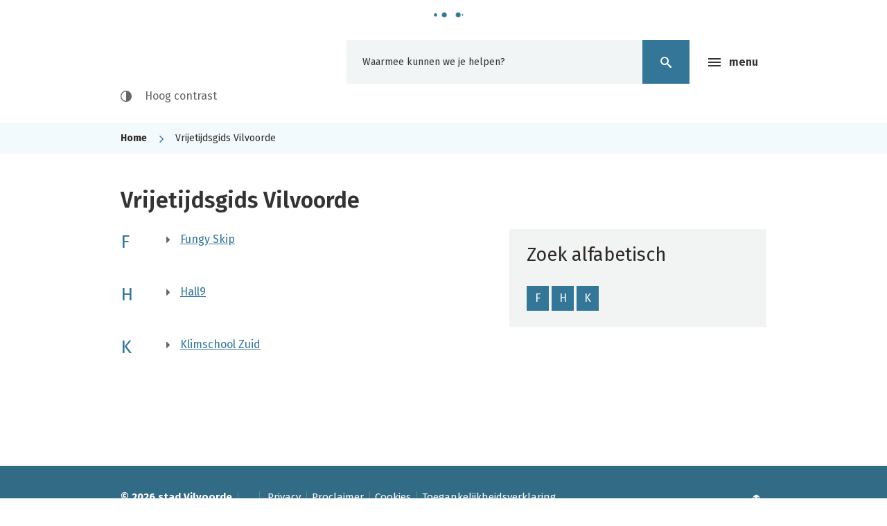

--- FILE ---
content_type: text/html; charset=utf-8
request_url: https://www.vilvoorde.be/verenigingen?cid=79&wkid=3&lid=1&g=3
body_size: 4364
content:
<!DOCTYPE html><html lang="nl-be" class=""><head><meta http-equiv="Content-Type" content="text/html;charset=utf-8"><meta name="HandheldFriendly" content="True" /><meta name="MobileOptimized" content="320" /><meta name="viewport" content="width=device-width, initial-scale=1.0"><meta name="generator" content="Icordis CMS by LCP nv (https://www.lcp.be)" /><title>Vrijetijdsgids Vilvoorde - stad Vilvoorde</title><link id="skin-stylesheet" href="/css/skin-website.css?v=10062025090820" media="screen" rel="stylesheet" type ="text/css" data-css="Contrastskin-website" /><link rel="stylesheet" href="/css/skin-print.css" type="text/css" media="print"><link rel="icon" type="image/x-icon" href="/images/skin/favicon.ico" /><link rel="apple-touch-icon" sizes="180x180" href="/images/skin/apple-touch-icon.png"><link rel="icon" type="image/png" sizes="32x32" href="/images/skin/favicon-32x32.png"><link rel="icon" type="image/png" sizes="16x16" href="/images/skin/favicon-16x16.png"><link rel="manifest" href="/images/skin/manifest.json"><link rel="mask-icon" href="/images/skin/safari-pinned-tab.svg" color="#5bbad5"><meta name="msapplication-TileColor" content="#ffffff"><meta name="msapplication-TileImage" content="/images/skin/mstile-144x144.png"><meta name="theme-color" content="#ffffff"><link type="application/rss+xml" rel="alternate" title="RSS nieuws" href="/Nieuws/rss" /><link type="application/rss+xml" rel="alternate" title="RSS events" href="/Events/rss" /><link rel="canonical" href="https://www.vilvoorde.be/verenigingen" /><meta content="Verenigingen overzicht" name="description" /><meta content="Verenigingen overzicht" property="og:description" /><meta content="Verenigingen overzicht" name="twitter:description" /><meta property="og:site_name" content="stad Vilvoorde" /><meta property="og:title" content="Vrijetijdsgids Vilvoorde" /><meta property="og:url" content="https://www.vilvoorde.be/verenigingen" /><meta property="og:type" content="website" /><meta name="twitter:card" content="summary" /><meta property="twitter:title" content="Vrijetijdsgids Vilvoorde" /><meta content="https://www.vilvoorde.be/images/skin/logo-og.png" property="og:image" /><meta content="1200" property="og:image:width" /><meta content="630" property="og:image:height" /><meta content="https://www.vilvoorde.be/images/skin/logo-og.png" name="twitter:image" /><script src=https://prod.widgets.burgerprofiel.vlaanderen.be/api/v1/node_modules/@govflanders/vl-widget-polyfill/dist/index.js></script><script src=https://prod.widgets.burgerprofiel.vlaanderen.be/api/v1/node_modules/@govflanders/vl-widget-client/dist/index.js></script></head><body id="body" class="default portal-0"><script>var burgerprofielUAC =false;var burgerprofielAPIUrl = 'https://prod.widgets.burgerprofiel.vlaanderen.be/api/v1/session/validate';</script><div class=widget-vlw-placeholder id='global-header-placeholder' aria-hidden=true><div class=lds-ellipsis><div></div><div></div><div></div><div></div></div> </div><script>var sessionding=null;var wasAuthorized=false;var loggedOutLocal=false;vl.widget.client.bootstrap('https://prod.widgets.burgerprofiel.vlaanderen.be/api/v1/widget/979a52a0-60f6-4266-825f-bd158ca1b14f').then(function(widget) {var placeholder = document.getElementById('global-header-placeholder');widget.setMountElement(placeholder);widget.mount().catch(console.error.bind(console))return widget;}).then(function (widget){vl.widget.client.capture((widget) => { window.widget = widget});widget.getExtension('citizen_profile').then((citizen_profile) => {var state = citizen_profile.getSession().getState();$('#profiellogout').on('click',function(e){var state2=citizen_profile.getSession().getState();if(state2=='authenticated'){e.preventDefault();citizen_profile.getSession().logout();loggedOutLocal=true;}});citizen_profile.addEventListener('session.update', (event) => {var state2=citizen_profile.getSession().getState(); // of event.getSource().getState();if(state2=='authenticated'){wasAuthorized=true;//$('#my-profile-link').removeClass('hidden');//$('#my-profile-link').show();}else if(state2=='unauthenticated'){if(loggedOutLocal){loggedOutLocal=false;window.location='/logout?returnurl=/'; }//$('#my-profile-link').addClass('hidden');//$('#my-profile-link').hide();}});})}).catch(console.error.bind(console)); </script><div id="outer-wrap"><div id="inner-wrap"><div id="skip-content" class="skip"><a href="#content-main" class="skip-navigation" data-scrollto="skip"><span>Naar content</span></a></div><header id="toppage" class="header "><div class="header-main"><div class="container"><div class="header-brand"><a href="/" class="brand" data-tooltip="Terug naar startpagina"><span class="brand-txt">stad Vilvoorde</span><img src="/images/skin/logo.svg" alt="" class="logo-img"></a></div> <div class="header-right"><button data-toggle="offcanvas" data-dismiss="modal" class="navbar-toggle btn-menu" type="button" aria-expanded="false"><span class="toggle-icon" aria-hidden="true"></span><span class="toggle-txt">Menu</span></button> <div class="header-search"><div id="search" class="search-top" role="search"><form action="/zoeken" method="GET" name="searchForm" id="searchForm" class="search-form"><div class="input-group"><label for="txtkeyword"><span class="sr-only">Waarmee kunnen we je helpen?</span></label><input type="text" name="q" class="form-control txt" id="txtkeyword" data-tooltip="Waarmee kunnen we je helpen?" autocomplete="off" placeholder="Waarmee kunnen we je helpen?" data-placeholder="Waarmee kunnen we je helpen?" data-placeholder-mobile="Zoeken" /><span class="input-group-btn"><input type="submit" value="Zoek" class="btn-search" id="btnSearch" title="Zoeken" /></span><div id="bar-loading"><ul class="loading-element"><li class="loading-element1 loading-child"></li><li class="loading-element2 loading-child"></li><li class="loading-element3 loading-child"></li><li class="loading-element4 loading-child"></li><li class="loading-element5 loading-child"></li><li class="loading-element6 loading-child"></li><li class="loading-element7 loading-child"></li><li class="loading-element8 loading-child"></li><li class="loading-element9 loading-child"></li><li class="loading-element10 loading-child"></li><li class="loading-element11 loading-child"></li><li class="loading-element12 loading-child"></li></ul></div></div></form><div id="suggestionsearch"><ul class="list-suggestionsearch"></ul></div></div></div> <button id="btn-toggle-contrast" class="icon-contrast " data-inactive="Hoog contrast" data-active="Hoog contrast uit" data-tooltip="Hoog contrast"><span>Hoog contrast</span></button></div></div> </div> <div class="header-nav" aria-label="Main menu" role="navigation"><div class="header-nav-overlay" data-toggle="offcanvas" data-dismiss="modal"></div><nav class="navbar-default has-hamburger"><div class="navbar-container"><div class="header-meta"><div class="container"><div class="menu-header"><span class="title"><span>Menu</span></span><button data-toggle="offcanvas" data-dismiss="modal" class="navbar-toggle btn-menu-header" type="button" aria-expanded="false"><span class="toggle-icon" aria-hidden="true"></span><span class="toggle-txt">Menu</span></button></div><ul class="nav-meta"><li class="item"><a href="/producten" ><span>A-Z</span></a></li><li class="item"><a href="/contact" ><span>Contact &amp; openingsuren</span></a></li><li class="item"><a href="/diensten" ><span>Diensten</span></a></li></ul></div></div><div class="menu-wrapper top is-desktop"><div class="menu-container"><ul class="nav-main" id="nav"><li class="nav1" data-mh="mainnavheight"><a href="/visitvilvoorde" ><span class="title h3">Visit Vilvoorde</span><p>Stad vol vibes, ontdek, plan je bezoek, inspiratie &amp; verhalen, ...</p></a></li><li class="nav2" data-mh="mainnavheight"><a href="/over-vilvoorde" ><span class="title h3">Over Vilvoorde</span><p>Bestuur en beleid, reglementen en bekendmakingen, geschiedenis, ...</p></a></li><li class="nav3" data-mh="mainnavheight"><a href="/levensweg" ><span class="title h3">Levensweg</span><p>Adreswijziging, identiteitsbewijzen, geboorte, huwelijk, overlijden,…</p></a></li><li class="nav4" data-mh="mainnavheight"><a href="/zorg-en-welzijn" ><span class="title h3">Zorg en welzijn</span><p>Sociaal Huis, Huis van het Kind, zorg, leefloon, schuldhulpverlening, ...</p></a></li><li class="nav5" data-mh="mainnavheight"><a href="/kinderopvang-en-onderwijs" ><span class="title h3">Kinderopvang en onderwijs</span><p>Kinderdagverblijven, scholen, volwassenonderwijs, ...</p></a></li><li class="nav6" data-mh="mainnavheight"><a href="/bouwen-wonen-en-ruimte" ><span class="title h3">Bouwen, wonen en ruimte</span><p>Premies, omgevingsvergunning, sociale woningen, Ons Vilvoorde Morgen, stadsontwikkeling, RUP&#39;s ...</p></a></li><li class="nav7" data-mh="mainnavheight"><a href="/mobiliteit-en-wegenwerken" ><span class="title h3">Mobiliteit en wegenwerken</span><p>Parkeren, openbaar vervoer, parkeerverbod, signalisatievergunningen, projecten openbaar domein, ...</p></a></li><li class="nav8" data-mh="mainnavheight"><a href="/milieu-en-duurzaamheid" ><span class="title h3">Milieu en duurzaamheid</span><p>Recyclagepark, ophaalkalender, afval, premies, ongedierte, ...</p></a></li><li class="nav9" data-mh="mainnavheight"><a href="/werken-en-ondernemen" ><span class="title h3">Werken en ondernemen</span><p>Vacatures, markten, taxi’s, bedrijven en handelaars, horeca, ...</p></a></li><li class="nav10" data-mh="mainnavheight"><a href="/veiligheid-en-preventie" ><span class="title h3">Veiligheid en preventie</span><p>Brandweer, politie, brand- en evacuatieoefeningen, GAS, …</p></a></li><li class="nav11" data-mh="mainnavheight"><a href="/vrije-tijd" ><span class="title h3">Vrije tijd</span><p>Vrijetijdsaanbod, infrastructuur huren, visit Vilvoorde, evenementenloket, verenigingen, …</p></a></li><li class="nav12" data-mh="mainnavheight"><a href="/gelijke-kansen" ><span class="title h3">Gelijke kansen</span><p>Taalbeleid, Nederlands oefenen, speeltater, ...</p></a></li></ul> </div></div></div></nav></div> </header><main id="wrapper" class="page-container-wrapper"><div class="breadcrumb-wrapper sr_skip"><div class="container fade-navs"><a href="#" data-scroll="breadcrumbscrollleft" class="btn-scroll next" ><span class="sr_skip">scroll naar links</span></a><a href="#" data-scroll="breadcrumbscrollright" class="btn-scroll prev"><span class="sr_skip">scroll naar rechts</span></a><ol class="breadcrumb sr_skip" itemscope itemtype="http://schema.org/BreadcrumbList"><li class="breadcrumb-home" itemprop="itemListElement" itemscope itemtype="http://schema.org/ListItem" ><a itemprop="item" href="/home"><span itemprop="name">Home</span><meta itemprop="position" content="1" /></a></li><li class="breadcrumb-item active" ><span class="aCrumb">Vrijetijdsgids Vilvoorde</span></li></ol></div></div><div id="content-main" class="page-inner"><div class="visible-print sr_skip"><img alt="" src="/images/skin/logo-print.jpg"></div><div class="heading-wrapper"><div class="container"><h1 class="page-heading"><span>Vrijetijdsgids Vilvoorde</span></h1></div></div><div class="container"><section class="associations-overview atoz"><div class="container-wrapper"><div class="page-container page-column"><div class="side-bar"><div class="box box-az"><h2 class="box-title"><span>Zoek alfabetisch</span></h2><div class="box-block"><ul class="nav-az"><li><a href="#F" data-scrollto="az">F</a></li><li><a href="#H" data-scrollto="az">H</a></li><li><a href="#K" data-scrollto="az">K</a></li></ul></div></div></div><div class="page-content"><div class="alphabet-results"><div class="alphabet-item"><div class="letter"><h2 id="F" class="heading"><span>F</span></h2></div><div class="keywords"><ul class="list-keywords"><li class="item"><a href="/fungy-skip"><span class="title"><span>Fungy Skip</span></span></a></li></ul></div></div> <div class="alphabet-item"><div class="letter"><h2 id="H" class="heading"><span>H</span></h2></div><div class="keywords"><ul class="list-keywords"><li class="item"><a href="/hall9"><span class="title"><span>Hall9</span></span></a></li></ul></div></div> <div class="alphabet-item"><div class="letter"><h2 id="K" class="heading"><span>K</span></h2></div><div class="keywords"><ul class="list-keywords"><li class="item"><a href="/klimschool-zuid"><span class="title"><span>Klimschool Zuid</span></span></a></li></ul></div></div> </div> </div></div></div></section></div></div></main> <footer id="footer" class="footer"><div class="container"><div class="footer-inner"><div class="sub-footer-col sub-footer-left"><div class="contact-footer-container"><span class="title"><span>&copy; 2026 stad Vilvoorde</span></span><dl class="contact-info contact-info-footer"><dt class="lbl-address"><span>Adres</span></dt><dd class="txt-address"><span class="txt-streetnr">&nbsp;,&nbsp;</span></dd></dl></div><ul class="list"><li class="footer-list-item"><a href="/producten/detail/662/privacy" ><span>Privacy</span></a></li><li class="footer-list-item"><a href="/producten/detail/258/proclaimer" ><span>Proclaimer</span></a></li><li class="footer-list-item"><a href="/cookies" ><span>Cookies</span></a></li><li class="footer-list-item"><a href="/toegankelijkheidsverklaring" ><span>Toegankelijkheidsverklaring</span></a></li></ul></div><div class="sub-footer-col sub-footer-right"><a title="e-gov en internet services door LCP" target="_blank" href="http://www.lcp.be/" class="lcplink"><span>lcp.nv 2026 &copy; </span></a></div></div></div> </footer> <div class="toppos sr_skip"><div id="totop"><a href="#toppage" data-tooltip="Naar top" data-scrollto="totop" class="btn-totop"><span>Naar top</span></a></div></div></div></div><script src="/bundles/website?v=D1HvBe0ZJwU52ioosxoJvCLzmSBADQwbGogCesqIsfc1"></script></body></html>